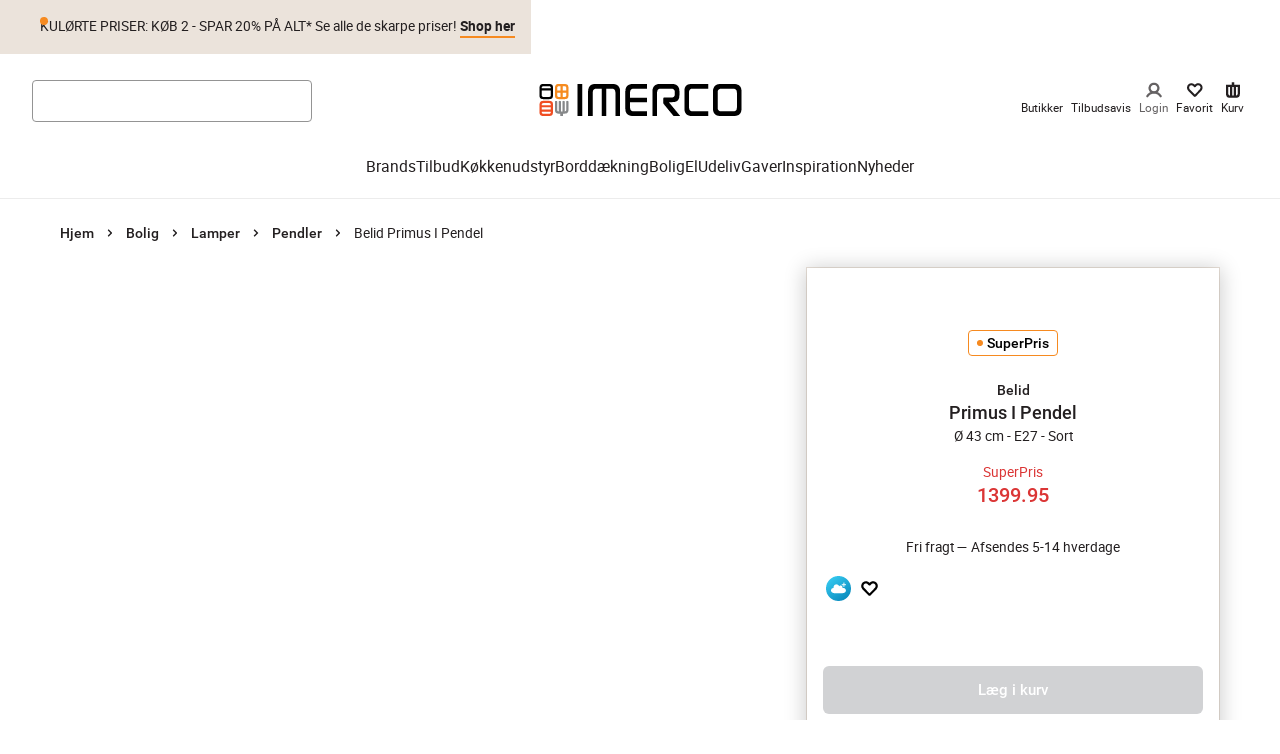

--- FILE ---
content_type: application/javascript; charset=utf-8
request_url: https://www.imerco.dk/_next/static/chunks/6855.e856d099fa4f7ab0.js
body_size: 628
content:
"use strict";(self.webpackChunk_N_E=self.webpackChunk_N_E||[]).push([[6855],{6855:function(t,e,r){r.r(e),r.d(e,{M31RaptorProductCarouselBlock:function(){return A},default:function(){return A}});var i=r(35944),a=r(67294),o=r(70131),n=r(76054),d=r(60486),u=r(67403),l=r(90777),p=r(50681),s=r(3280),c=r(51824),h=r(73484),f=r(8043),g=r(85225),v=r(43531),k=r(10051);let m=(0,r(26601).Z)(s.u,{target:"e1ahvbj01"})(()=>({width:276,minHeight:"100%"})),A=(0,a.memo)(({headline:t,subHeadline:e,callToAction:r,priority:A,raptorAlgorithm:x,raptorParameter:y,productId:$,productBrand:b,productCategory:w,merchandisingCampaignId:R,isLastItem:Z,...C})=>{let{ref:B,inView:E}=(0,o.YD)({rootMargin:"1000px 0px",threshold:0}),{ref:P,inView:_}=(0,o.YD)({triggerOnce:!0,threshold:0,rootMargin:"0px 0px -500px 0px"}),{data:M}=(0,g.xQ)(),{productsImpressionsEvent:q}=(0,c.h)(M),{isPlusMember:D}=(0,n.Z)(),F=(0,l.Q)(),{handleFavourite:H,isFavorite:N}=(0,d.E)(),{data:O,isSuccess:T,isError:I,isLoading:L}=(0,u.q)({config:x,param:y,productId:$,productBrand:b,productCategory:w,merchandisingCampaignId:R,preventAutoFetch:!E});if((0,a.useEffect)(()=>{T&&Array.isArray(O)&&O.length>0&&_&&q(x,`${f.R$.RAPTOR} -  ${t?.text}`,O.map((t,e)=>(0,h._n)(t,1,e,D)))},[_]),I||T&&(!Array.isArray(O)||0===O.length))return null;let Q=!T&&L?[void 0,void 0,void 0,void 0,void 0].map(()=>(0,i.tZ)(s.y,{variant:C.backgroundColor?"opaque":"default"},`skeleton-${crypto.randomUUID()}`)):Array.isArray(O)?O.map((e,r)=>(0,i.tZ)(m,{product:e,imagePriority:A,position:r,trackingListId:x,trackingListName:`${f.R$.RAPTOR} - ${t?.text}`,onButtonClick:F,onFavourite:H,isFavourite:N(e.id),raptorAlgorithm:x,variant:C.backgroundColor?"opaque":"default"},`${e.id}-${r}`)):[];return(0,i.BX)(v.EM,{...C,children:[(0,i.tZ)("div",{ref:P}),(0,i.tZ)("div",{ref:B,children:(0,i.tZ)(p.p,{options:{slidesPerView:"auto",spaceBetween:16,breakpoints:{[k.hr.sm]:{spaceBetween:20}}},headline:t,subHeadline:e,callToAction:!L&&T?r:void 0,items:Q,isSkipHidden:Z})})]})})}}]);
//# sourceMappingURL=6855.e856d099fa4f7ab0.js.map